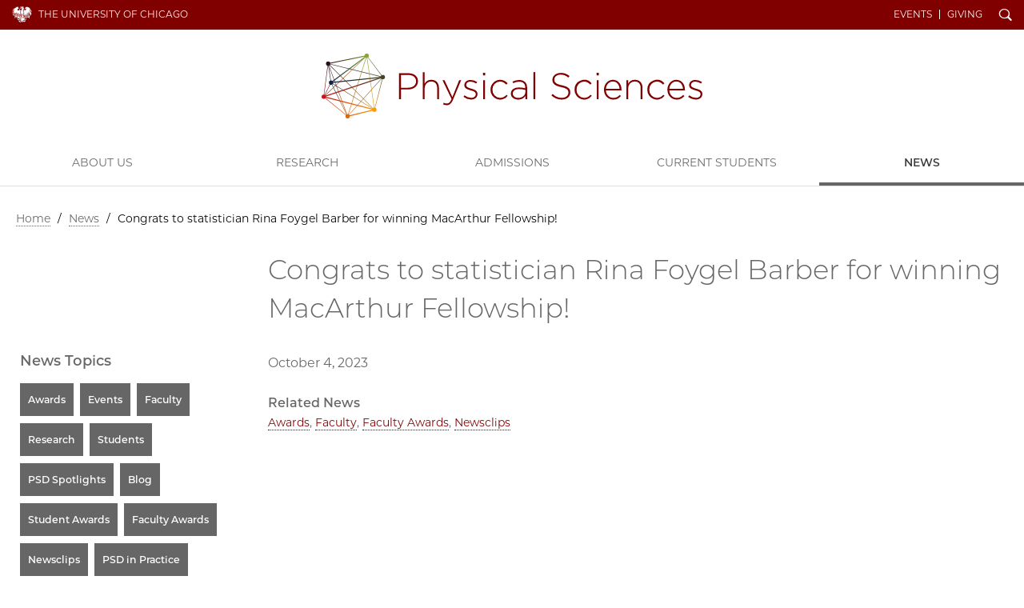

--- FILE ---
content_type: text/html; charset=UTF-8
request_url: https://physicalsciences.uchicago.edu/news/article/congrats-to-statistician-rina-foygel-barber-for-winning-macarthur-fellowship/
body_size: 2460
content:
<!doctype html>
<!--[if lt IE 7]><html class="no-js ie lt-ie10 lt-ie9 lt-ie8 lt-ie7" lang="en"><![endif]-->
<!--[if IE 7]><html class="no-js ie ie7 lt-ie9 lt-ie8" lang="en"><![endif]-->
<!--[if IE 8]><html class="no-js ie ie8 lt-ie9 lt-ie10" lang="en"><![endif]-->
<!--[if IE 9]><html class="no-js ie ie9  lt-ie10" lang="en"><![endif]-->
<!--[if IE 10]><html class="no-js ie ie10 lt-ie11" lang="en"><![endif]-->
<!--[if gt IE 10]><!--><html class="no-js" lang="en"><!--<![endif]-->

	<head>
		<script async src="https://www.googletagmanager.com/gtag/js?id=UA-3572058-1"></script>
<script>window.dataLayer = window.dataLayer || [];function gtag(){dataLayer.push(arguments);}gtag('js', new Date());
gtag('config', 'UA-3572058-1');gtag('config', 'UA-86899700-1');gtag('config', 'G-546Y742C5P');</script>
<meta charset="utf-8">
<title>Congrats to statistician Rina Foygel Barber for winning MacArthur Fellowship! | News | Physical Sciences Division | The University of Chicago</title>
<meta name="description" content="The UChicago Physical Sciences Division fosters an inclusive and creative research environment and shapes the next generations of scientists and mathematicians.">
<meta name="keywords" content="Physical sciences, mathematics program, top physical sciences programs, chemistry program, physics program, astronomy program">

<meta name="viewport" content="width=device-width, initial-scale=1, maximum-scale=5">
<link href="/css/site.css?updated=20260106153440" rel="stylesheet" media="all">

	</head>

	<body id="news" class="gray" data-spy="scroll">
		<div id="wrapper">
			<header class="navbar navbar-static-top " id="top">
  <div class="container-fluid page">
    <nav class="topnav navbar-collapse">
      <div class="container page">
      <a href="https://www.uchicago.edu/" id="uchicago">The University of Chicago</a>
      <ul id="un" class="nav navbar-nav navbar-right"><li class="ql"><a href="/events/">Events</a></li><li class="ql"><a href="/about/give/">Giving</a></li><li id="s"><a href="/search/" id="search-trigger" class="ss-icon">Search</a></li></ul>
      <button class="navbar-toggle collapsed" type="button" data-toggle="collapse" data-target="#main-navbar" aria-controls="main-navbar" aria-expanded="false">
        <span class="sr-only">Toggle navigation</span>
        <span class="icon-bar"></span>
        <span class="icon-bar"></span>
        <span class="icon-bar"></span>
      </button></div>
    </nav>
    <form id="sitesearch" class="search-bar expanded" method="get" action="/search/" role="search">
      <div class="search-bar-inner">
        <div class="wrap">
          <label for="searchtext" class="search-bar-help">Enter Search Below</label>
          <input type="text" name="q" id="searchtext" class="search-field" value="" autocomplete="off" placeholder="Search&#8230;">
          <button type="submit" class="search-submit ss-icon">Search</button>
        </div>
      </div>
    </form>
    <div class="wordmark" role="navigation"><h1 class="psd data_map"><a href="/">Physical Sciences Division</a></h1></div>
  </div>
  <nav id="main-navbar" class="collapse navbar-collapse">
    <a id="mainnav"></a>
    <ul id="mn" class="nav navbar-nav">
      
        
          <li class="first"><a href="/about/">About Us</a></li>
<li><a href="/research/">Research</a></li>
<li><a href="/academics/">Admissions</a></li>
<li><a href="/current-students/">Current Students</a></li>
<li class="last"><a href="/news/">News</a></li>

        
      
      <li class="ql"><a href="/events/">Events</a></li><li class="ql"><a href="/about/give/">Giving</a></li>
    </ul>
  </nav>
</header>
			

			<div class="container page">
				<div class="row">
					<div class="col-md-12">
						
  
  
  
    <nav id="breadcrumbs" aria-label="breadcrumb">
      <a href="/">Home</a>
      
       / <span><a href="/news/">News</a></span> / <span class="last">Congrats to statistician Rina Foygel Barber for winning MacArthur Fellowship!</span>
      
      
      
        
      
    </nav>
  
  


					</div>
				</div>
				<div class="row page-title">
					<div class="col-md-9 col-md-push-3">
						<h1>Congrats to statistician Rina Foygel Barber for winning MacArthur Fellowship!</h1>
					</div>
				</div>

				<div class="row" role="main">
					
					<div class="col-md-9 col-md-push-3 main-content">
					
						<p><span class="pub">October 4, 2023</span></p>

						

						

						

						

						

						

						
							<h2 class="topics">Related News</h2>
							<p class="taglist"><a href="/news/category/awards/">Awards</a>, <a href="/news/category/faculty/">Faculty</a>, <a href="/news/category/faculty-awards/">Faculty Awards</a>, <a href="/news/category/newsclips/">Newsclips</a></p>
						
					</div>
					
					

					
					<div class="col-md-3 col-md-pull-9 sidebar">
						
<div class="sidebar-module related-links">
	<h2>News Topics</h2>
	<ul id="nav_categories" class="nav_categories">
			<li>
	<a href="/news/category/awards/">Awards</a>
	</li>
			<li>
	<a href="/news/category/events/">Events</a>
	</li>
			<li>
	<a href="/news/category/faculty/">Faculty</a>
	</li>
			<li>
	<a href="/news/category/research/">Research</a>
	</li>
			<li>
	<a href="/news/category/students/">Students</a>
	</li>
			<li>
	<a href="/news/category/psd-spotlights/">PSD Spotlights</a>
	</li>
			<li>
	<a href="/news/category/blog/">Blog</a>
	</li>
			<li>
	<a href="/news/category/student-awards/">Student Awards</a>
	</li>
			<li>
	<a href="/news/category/faculty-awards/">Faculty Awards</a>
	</li>
			<li>
	<a href="/news/category/newsclips/">Newsclips</a>
	</li>
			<li>
	<a href="/news/category/psd-in-practice/">PSD in Practice</a>
	</li>
		</ul>

</div>



<div class="sidebar-module related-links">
	<h2>News Archive</h2>
	
	<ul class="nav_categories">
		<li><a href="/news/year/2026/">2026</a></li>
	
	
	
		<li><a href="/news/year/2025/">2025</a></li>
	
	
	
		<li><a href="/news/year/2024/">2024</a></li>
	
	
	
		<li><a href="/news/year/2023/">2023</a></li>
	
	
	
		<li><a href="/news/year/2022/">2022</a></li>
	
	
	
		<li><a href="/news/year/2021/">2021</a></li>
	
	
	
		<li><a href="/news/year/2020/">2020</a></li>
	
	
	
		<li><a href="/news/year/2019/">2019</a></li>
	
	
	
		<li><a href="/news/year/2018/">2018</a></li>
	</ul>
	
</div>






						
						







						
					</div>

				</div>
			</div>
		</div>
		
<footer>
	<div class="container-fluid">
		<div class="row">
			<div class="col-xs-8 col-xs-offset-2 col-sm-4 col-sm-offset-4 col-md-4 col-md-offset-0 col-lg-3">
				<a href="https://www.uchicago.edu/" class="uchicago-wordmark">The University of Chicago</a>
				<address>
					<a href="/"><b>Physical Sciences&#160;Division</b></a><br>
					<p>5640 S. Ellis Avenue<br />
Chicago, IL 60637<br />
773.702.7950</p>
				</address>
			</div>
			<div class="col-xs-6 col-sm-8 col-md-4 col-md-offset-0 col-lg-3 col-lg-offset-3">
				<ul class="site_links">
					<li><a href="/academics/">Admissions</a></li><li><a href="/research/">Research</a></li><li><a href="https://grad.uchicago.edu">UChicago Grad</a></li><li><a href="https://www.uchicago.edu/jobs/">Jobs</a></li>
				</ul>
			</div>

			<div class="col-xs-6 col-sm-4 col-md-4 col-lg-3 hidden-print">
				<ul class="shared">
					<li><a href="https://physical-sciences.uchicago.edu/">Physical Sciences Division</a></li>
					<li><a href="https://www.accessibility.uchicago.edu">Accessibility</a></li>
					<li><a href="https://maps.uchicago.edu/">UChicago Maps</a></li>
					<li><a href="https://visit.uchicago.edu/">Visiting UChicago</a></li>
					<li><a href="https://grad.uchicago.edu/about-us/privacy-notice/">Privacy Notice</a></li>
				</ul>

				
				<ul class="social">
					
					
					<li><a href="https://www.facebook.com/UChicagoPSD/" class="ss-social-circle ss-icon" target="_blank">Facebook</a></li>
					
					
					
					<li><a href="https://www.instagram.com/uchicagopsd/" class="ss-social-circle ss-icon" target="_blank">Instagram</a></li>
					
					
					
					<li><a href="https://www.youtube.com/channel/UC4QIJSEujVRWTf9zLZy9l6w?view_as=subscriber" class="ss-social-circle ss-icon" target="_blank">YouTube</a></li>
					
					
				</ul>
				
			</div>
		</div>
		<div class="row">
			<div class="col-sm-12">
				<p class="timestamp">&#169;2026 The University of Chicago</p>
			</div>
		</div>
	</div>
</footer>

		<script src="https://d3qi0qp55mx5f5.cloudfront.net/shared-resources/js/libs/modernizr.min.js"></script>
<script src="https://ajax.googleapis.com/ajax/libs/jquery/3.3.1/jquery.min.js"></script>
<script src="https://ajax.googleapis.com/ajax/libs/jqueryui/1.12.1/jquery-ui.min.js"></script>
<script src="https://kit.fontawesome.com/8070e183dd.js" crossorigin="anonymous"></script>
<script>window.jQuery || document.write('<script src="/js/libs/jquery/3.3.1/jquery.min.js"><\/script><script src="/js/libs/jqueryui/1.12.1/jquery-ui.min.js"><\/script>');</script>
<script src="/js/core-min.js?updated=20231129002920"></script>


		
	</body>

	</html>


--- FILE ---
content_type: image/svg+xml
request_url: https://d3qi0qp55mx5f5.cloudfront.net/physicalsciences/i/logos/data_psd.svg
body_size: 3140
content:
<svg id="Layer_1" data-name="Layer 1" xmlns="http://www.w3.org/2000/svg" xmlns:xlink="http://www.w3.org/1999/xlink" viewBox="0 0 372.42 63"><defs><linearGradient id="linear-gradient" x1="19.67" y1="6.33" x2="49.89" y2="58.66" gradientTransform="matrix(0.3, 0.95, 0.95, -0.3, -6.72, 8.19)" gradientUnits="userSpaceOnUse"><stop offset="0" stop-color="#da680d"/><stop offset="1" stop-color="#85a439"/></linearGradient><linearGradient id="linear-gradient-2" x1="6.49" y1="54.38" x2="51.57" y2="9.31" gradientTransform="matrix(0.7, 0.71, 0.71, -0.7, -14.03, 33.92)" gradientUnits="userSpaceOnUse"><stop offset="0" stop-color="#280e18"/><stop offset="1" stop-color="#f90"/></linearGradient><linearGradient id="linear-gradient-3" x1="4.22" y1="22.02" x2="4.22" y2="54.3" gradientTransform="matrix(0.13, 0.99, 0.99, -0.13, -34.17, 26.72)" gradientUnits="userSpaceOnUse"><stop offset="0" stop-color="#ca1516"/><stop offset="1" stop-color="#280e18"/></linearGradient><linearGradient id="linear-gradient-4" x1="47.86" y1="11.57" x2="63.71" y2="39.02" gradientTransform="matrix(0.25, 0.97, 0.97, -0.25, 17.35, -8.99)" gradientUnits="userSpaceOnUse"><stop offset="0" stop-color="#f90"/><stop offset="1" stop-color="#464225"/></linearGradient><linearGradient id="linear-gradient-5" x1="7.78" y1="54.3" x2="7.78" y2="35.71" gradientTransform="matrix(0.99, 0.15, 0.15, -0.99, -6.71, 62.31)" gradientUnits="userSpaceOnUse"><stop offset="0" stop-color="#280e18"/><stop offset="1" stop-color="#102142"/></linearGradient><linearGradient id="linear-gradient-6" x1="8.2" y1="35.19" x2="26.42" y2="3.63" gradientTransform="matrix(0.9, 0.44, 0.44, -0.9, -6.83, 54.28)" gradientUnits="userSpaceOnUse"><stop offset="0" stop-color="#102142"/><stop offset="1" stop-color="#da680d"/></linearGradient><linearGradient id="linear-gradient-7" x1="15.9" y1="54.35" x2="15.9" y2="3" gradientTransform="matrix(0.94, 0.35, 0.35, -0.94, -9, 56.67)" gradientUnits="userSpaceOnUse"><stop offset="0" stop-color="#280e18"/><stop offset="1" stop-color="#da680d"/></linearGradient><linearGradient id="linear-gradient-8" x1="10.17" y1="60.96" x2="56.11" y2="34.44" gradientTransform="matrix(0.24, 0.97, 0.97, -0.24, -21.07, -4.54)" gradientUnits="userSpaceOnUse"><stop offset="0" stop-color="#280e18"/><stop offset="1" stop-color="#464225"/></linearGradient><linearGradient id="linear-gradient-9" x1="45.54" y1="62.78" x2="58.51" y2="40.31" gradientTransform="matrix(0.8, 0.6, 0.6, -0.8, -20.58, 22.09)" gradientUnits="userSpaceOnUse"><stop offset="0" stop-color="#85a439"/><stop offset="1" stop-color="#464225"/></linearGradient><linearGradient id="linear-gradient-10" x1="2.61" y1="21.5" x2="43.6" y2="62.49" gradientTransform="matrix(0.73, 0.69, 0.69, -0.73, -22.55, 36.61)" gradientUnits="userSpaceOnUse"><stop offset="0" stop-color="#ca1516"/><stop offset="1" stop-color="#85a439"/></linearGradient><linearGradient id="linear-gradient-11" x1="1.77" y1="22.21" x2="9.5" y2="35.59" gradientTransform="matrix(0.46, 0.89, 0.89, -0.46, -22.6, 43.43)" gradientUnits="userSpaceOnUse"><stop offset="0" stop-color="#ca1516"/><stop offset="1" stop-color="#102142"/></linearGradient><linearGradient id="linear-gradient-12" x1="3.15" y1="23.17" x2="24.35" y2="1.97" gradientTransform="matrix(0.63, 0.78, 0.78, -0.63, -4.68, 48.69)" gradientUnits="userSpaceOnUse"><stop offset="0" stop-color="#ca1516"/><stop offset="1" stop-color="#da680d"/></linearGradient><linearGradient id="linear-gradient-13" x1="24.51" y1="3.95" x2="60.81" y2="40.26" gradientTransform="matrix(0.67, 0.74, 0.74, -0.67, -2.37, 25.13)" gradientUnits="userSpaceOnUse"><stop offset="0" stop-color="#da680d"/><stop offset="1" stop-color="#464225"/></linearGradient><linearGradient id="linear-gradient-14" x1="13.2" y1="39.83" x2="47.68" y2="5.36" gradientTransform="matrix(0.53, 0.85, 0.85, -0.53, -4.8, 27.42)" gradientUnits="userSpaceOnUse"><stop offset="0" stop-color="#102142"/><stop offset="1" stop-color="#f90"/></linearGradient><linearGradient id="linear-gradient-15" x1="47.92" y1="61.97" x2="47.92" y2="9.4" gradientTransform="matrix(0.99, 0.14, 0.14, -0.99, -4.59, 56.83)" gradientUnits="userSpaceOnUse"><stop offset="0" stop-color="#85a439"/><stop offset="1" stop-color="#f90"/></linearGradient><linearGradient id="linear-gradient-16" x1="13.18" y1="26.45" x2="54.75" y2="50.45" gradientTransform="matrix(0.99, 0.1, 0.1, -0.99, -3.79, 60.27)" gradientUnits="userSpaceOnUse"><stop offset="0" stop-color="#102142"/><stop offset="1" stop-color="#464225"/></linearGradient><linearGradient id="linear-gradient-17" x1="6.28" y1="58.11" x2="44.24" y2="58.11" gradientTransform="matrix(0.98, 0.2, 0.2, -0.98, -11.07, 57.81)" gradientUnits="userSpaceOnUse"><stop offset="0" stop-color="#280e18"/><stop offset="1" stop-color="#85a439"/></linearGradient><linearGradient id="linear-gradient-18" x1="5.42" y1="28.12" x2="48.31" y2="3.36" gradientTransform="matrix(0.25, 0.97, 0.97, -0.25, 4.99, 26.1)" gradientUnits="userSpaceOnUse"><stop offset="0" stop-color="#ca1516"/><stop offset="1" stop-color="#f90"/></linearGradient><linearGradient id="linear-gradient-19" x1="27.2" y1="-0.29" x2="49.89" y2="12.81" gradientTransform="matrix(0.97, 0.24, 0.24, -0.97, -0.39, 54.75)" gradientUnits="userSpaceOnUse"><stop offset="0" stop-color="#da680d"/><stop offset="1" stop-color="#f90"/></linearGradient><linearGradient id="linear-gradient-20" x1="11.35" y1="33.52" x2="42" y2="64.17" gradientTransform="matrix(0.8, 0.6, 0.6, -0.8, -23.96, 38.25)" gradientUnits="userSpaceOnUse"><stop offset="0" stop-color="#102142"/><stop offset="1" stop-color="#85a439"/></linearGradient><linearGradient id="linear-gradient-21" x1="5.08" y1="16.65" x2="56.89" y2="46.57" gradientTransform="matrix(0.95, 0.31, 0.31, -0.95, -8.36, 52.69)" gradientUnits="userSpaceOnUse"><stop offset="0" stop-color="#ca1516"/><stop offset="1" stop-color="#464225"/></linearGradient></defs><title>data_psd</title><path d="M75.74,19.08h9.15c5.54,0,9.36,2.85,9.36,7.71v.07c0,5.29-4.58,8-9.83,8h-6.8v9.39H75.74Zm8.79,14.08c4.68,0,7.84-2.45,7.84-6.19v-.08c0-4-3.09-6.08-7.63-6.08H77.62V33.16Z" style="fill:maroon"/><path d="M99,18h1.76V29.34a7.18,7.18,0,0,1,6.62-3.85c4.65,0,7.35,3.17,7.35,7.56V44.28H113V33.37c0-3.78-2.12-6.26-5.83-6.26a6.28,6.28,0,0,0-6.37,6.2c0,.12,0,.23,0,.35V44.28H99Z" style="fill:maroon"/><path d="M118.8,49.36l.61-1.55a6.42,6.42,0,0,0,3.13.68c1.91,0,3.17-1.11,4.54-4.32l-8.82-18.25h2l7.63,16.42,6.63-16.42h1.94l-8,19c-1.62,3.85-3.49,5.22-6.12,5.22A8.19,8.19,0,0,1,118.8,49.36Z" style="fill:maroon"/><path d="M138.71,42l1-1.41A10.82,10.82,0,0,0,146.34,43c2.48,0,4.43-1.36,4.43-3.49v-.07c0-2.16-2.31-3-4.86-3.67-3-.86-6.3-1.76-6.3-5V30.7c0-2.95,2.48-5.08,6-5.08a12.37,12.37,0,0,1,6.52,2l-.94,1.47a10.57,10.57,0,0,0-5.65-1.83c-2.52,0-4.17,1.37-4.17,3.2v.07c0,2.06,2.48,2.81,5.11,3.57,3,.83,6,1.9,6,5.15v.07c0,3.27-2.81,5.36-6.34,5.36A12.54,12.54,0,0,1,138.71,42Z" style="fill:maroon"/><path d="M157.86,18.72h2.19v2.42h-2.19Zm.22,7.2h1.76V44.28h-1.76Z" style="fill:maroon"/><path d="M165.17,35.17V35.1a9.53,9.53,0,0,1,9.36-9.61,9.64,9.64,0,0,1,7.34,3.38l-1.26,1.3c-1.58-1.62-3.38-3-6.12-3a7.57,7.57,0,0,0-7.41,7.74v.16a7.72,7.72,0,0,0,7.43,8h.12A8.24,8.24,0,0,0,180.79,40L182,41.08a9.41,9.41,0,0,1-16.84-5.91Z" style="fill:maroon"/><path d="M185.11,39v-.07c0-3.81,3.28-6,8-6a21.93,21.93,0,0,1,6.08.79v-.79c0-3.71-2.27-5.62-6.05-5.62a12.18,12.18,0,0,0-5.75,1.48l-.65-1.55a14.61,14.61,0,0,1,6.51-1.59,7.92,7.92,0,0,1,5.8,2A7,7,0,0,1,201,32.83V44.28h-1.73V41.22a8.35,8.35,0,0,1-7,3.49C188.78,44.71,185.11,42.77,185.11,39Zm14.15-1.54V35.32a23.85,23.85,0,0,0-6.23-.83c-3.89,0-6.05,1.73-6.05,4.28v.07c0,2.67,2.52,4.22,5.33,4.22,3.74,0,6.95-2.31,6.95-5.65Z" style="fill:maroon"/><path d="M207.18,18h1.76V44.28h-1.76Z" style="fill:maroon"/><path d="M224.75,40.61l1.22-1.4A12.24,12.24,0,0,0,235,43c3.78,0,6.37-2.13,6.37-5v-.08c0-2.66-1.41-4.21-7.13-5.36-6.05-1.22-8.5-3.28-8.5-7.09V25.4c0-3.75,3.42-6.63,8.1-6.63a12.55,12.55,0,0,1,8.64,3.06l-1.19,1.48a10.83,10.83,0,0,0-7.52-2.84c-3.71,0-6.15,2.12-6.15,4.75v.07c0,2.66,1.36,4.28,7.34,5.51s8.28,3.27,8.28,6.94v.07c0,4.07-3.49,6.88-8.35,6.88A14.32,14.32,0,0,1,224.75,40.61Z" style="fill:maroon"/><path d="M247.39,35.17V35.1a9.46,9.46,0,0,1,16.7-6.23l-1.26,1.3c-1.58-1.62-3.38-3-6.12-3a7.57,7.57,0,0,0-7.41,7.74v.16a7.72,7.72,0,0,0,7.43,8h.13A8.22,8.22,0,0,0,263,40l1.23,1.08a9.42,9.42,0,0,1-16.85-5.91Z" style="fill:maroon"/><path d="M268.88,18.72h2.2v2.42h-2.2Zm.22,7.2h1.76V44.28H269.1Z" style="fill:maroon"/><path d="M276.19,35.14v-.07c0-5.33,3.74-9.58,8.71-9.58,5.15,0,8.42,4.18,8.42,9.61a4.33,4.33,0,0,1,0,.72H278.06c.33,4.57,3.6,7.24,7.2,7.24a8.25,8.25,0,0,0,6.3-2.88l1.22,1.08a9.65,9.65,0,0,1-7.59,3.45C280.37,44.71,276.19,40.86,276.19,35.14Zm15.23-.9c-.26-3.71-2.38-7.13-6.59-7.13-3.64,0-6.44,3.06-6.77,7.13Z" style="fill:maroon"/><path d="M298.12,25.92h1.76v3.42a7.18,7.18,0,0,1,6.62-3.85c4.65,0,7.34,3.17,7.34,7.56V44.28h-1.76V33.37c0-3.78-2.12-6.26-5.83-6.26a6.28,6.28,0,0,0-6.37,6.2c0,.12,0,.23,0,.35V44.28h-1.76Z" style="fill:maroon"/><path d="M318.56,35.17V35.1a9.46,9.46,0,0,1,16.7-6.23L334,30.17c-1.58-1.62-3.38-3-6.12-3a7.57,7.57,0,0,0-7.41,7.74v.16a7.72,7.72,0,0,0,7.43,8H328A8.2,8.2,0,0,0,334.18,40l1.23,1.08a9.42,9.42,0,0,1-16.85-5.91Z" style="fill:maroon"/><path d="M338.22,35.14v-.07c0-5.33,3.74-9.58,8.71-9.58,5.15,0,8.42,4.18,8.42,9.61a4.33,4.33,0,0,1,0,.72H340.09c.32,4.57,3.6,7.24,7.2,7.24a8.25,8.25,0,0,0,6.3-2.88l1.22,1.08a9.65,9.65,0,0,1-7.59,3.45C342.39,44.71,338.22,40.86,338.22,35.14Zm15.22-.9c-.25-3.71-2.37-7.13-6.58-7.13-3.64,0-6.45,3.06-6.77,7.13Z" style="fill:maroon"/><path d="M358.56,42l1-1.41A10.82,10.82,0,0,0,366.19,43c2.48,0,4.43-1.36,4.43-3.49v-.07c0-2.16-2.31-3-4.86-3.67-3-.86-6.3-1.76-6.3-5V30.7c0-2.95,2.48-5.08,6.05-5.08a12.37,12.37,0,0,1,6.51,2l-.94,1.47a10.57,10.57,0,0,0-5.65-1.83c-2.52,0-4.17,1.37-4.17,3.2v.07c0,2.06,2.48,2.81,5.11,3.57,2.95.83,6.05,1.9,6.05,5.15v.07c0,3.27-2.81,5.36-6.34,5.36A12.54,12.54,0,0,1,358.56,42Z" style="fill:maroon"/><rect x="3.9" y="31.27" width="61.77" height="0.47" transform="translate(-5.77 55.12) rotate(-72.38)" style="fill:url(#linear-gradient)"/><rect x="28.79" y="0.28" width="0.47" height="63.74" transform="translate(-14.24 30.17) rotate(-45.3)" style="fill:url(#linear-gradient-2)"/><rect x="-12.03" y="25.6" width="32.5" height="0.47" transform="matrix(0.13, -0.99, 0.99, 0.13, -21.95, 26.59)" style="fill:url(#linear-gradient-3)"/><rect x="39.4" y="38.47" width="32.77" height="0.47" transform="translate(4.37 83.05) rotate(-75.53)" style="fill:url(#linear-gradient-4)"/><rect x="7.55" y="9.64" width="0.47" height="18.73" transform="translate(-2.78 1.39) rotate(-8.69)" style="fill:url(#linear-gradient-5)"/><rect x="17.07" y="26.35" width="0.47" height="36.48" transform="translate(-18.01 12.33) rotate(-26.38)" style="fill:url(#linear-gradient-6)"/><rect x="15.66" y="8.02" width="0.47" height="54.62" transform="translate(-11.32 7.76) rotate(-20.4)" style="fill:url(#linear-gradient-7)"/><rect x="32.91" y="-11.26" width="0.47" height="55.11" transform="translate(9.43 44.61) rotate(-76.23)" style="fill:url(#linear-gradient-8)"/><rect x="51.79" y="-0.58" width="0.47" height="26.09" transform="translate(3.04 33.97) rotate(-37.18)" style="fill:url(#linear-gradient-9)"/><rect x="-5.89" y="21.77" width="57.97" height="0.47" transform="translate(-8.8 21.91) rotate(-43.44)" style="fill:url(#linear-gradient-10)"/><rect x="-2.09" y="34.87" width="15.45" height="0.47" transform="translate(-28.11 23.91) rotate(-62.53)" style="fill:url(#linear-gradient-11)"/><rect x="13.51" y="36.39" width="0.47" height="30.09" transform="translate(-34.84 29.66) rotate(-50.89)" style="fill:url(#linear-gradient-12)"/><rect x="16.97" y="41.65" width="51.38" height="0.47" transform="translate(-17.03 45.37) rotate(-47.81)" style="fill:url(#linear-gradient-13)"/><rect x="30.21" y="16.41" width="0.47" height="49.97" transform="translate(-20.78 45.47) rotate(-58.22)" style="fill:url(#linear-gradient-14)"/><rect x="47.68" y="1.8" width="0.47" height="53.04" transform="translate(-3.54 7.1) rotate(-8.17)" style="fill:url(#linear-gradient-15)"/><rect x="7.89" y="25.08" width="52.15" height="0.93" transform="translate(-2.46 3.65) rotate(-5.94)" style="fill:url(#linear-gradient-16)"/><rect x="5.99" y="5.43" width="38.54" height="0.93" transform="translate(-0.67 5.15) rotate(-11.49)" style="fill:url(#linear-gradient-17)"/><rect x="26.41" y="22.66" width="0.93" height="51.19" transform="translate(-26.52 62.4) rotate(-75.73)" style="fill:url(#linear-gradient-18)"/><rect x="25.03" y="57.28" width="27.03" height="0.93" transform="translate(-12.51 10.7) rotate(-13.62)" style="fill:url(#linear-gradient-19)"/><rect x="4.84" y="14.69" width="43.66" height="0.93" transform="translate(-3.76 19.02) rotate(-36.84)" style="fill:url(#linear-gradient-20)"/><rect x="0.53" y="31.93" width="60.91" height="0.93" transform="translate(-8.6 11.35) rotate(-18.28)" style="fill:url(#linear-gradient-21)"/><circle cx="25.41" cy="60.93" r="2.07" style="fill:#da680d"/><circle cx="51.68" cy="54.57" r="2.07" style="fill:#f90"/><circle cx="59.9" cy="22.85" r="2.07" style="fill:#464225"/><circle cx="2.07" cy="41.95" r="2.07" style="fill:#ca1516"/><circle cx="9.2" cy="28.25" r="2.07" style="fill:#102142"/><circle cx="44.14" cy="2.07" r="2.07" style="fill:#85a439"/><circle cx="6.37" cy="9.74" r="2.07" style="fill:#280e18"/></svg>